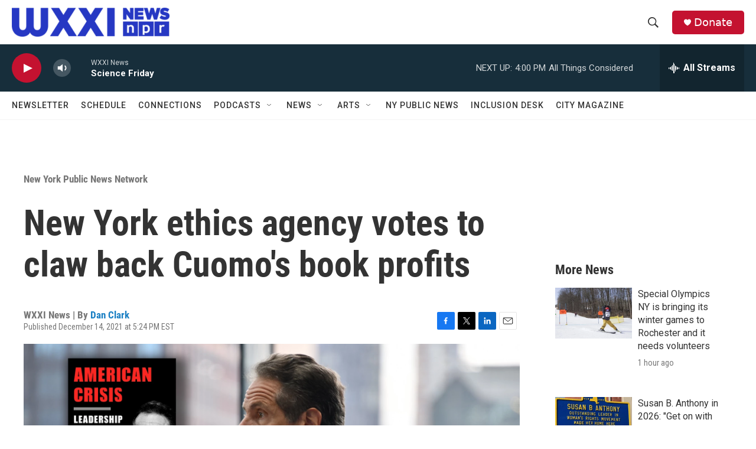

--- FILE ---
content_type: text/html; charset=utf-8
request_url: https://www.google.com/recaptcha/api2/aframe
body_size: 267
content:
<!DOCTYPE HTML><html><head><meta http-equiv="content-type" content="text/html; charset=UTF-8"></head><body><script nonce="vlsYKGEN8aplTkNe6Hj7ug">/** Anti-fraud and anti-abuse applications only. See google.com/recaptcha */ try{var clients={'sodar':'https://pagead2.googlesyndication.com/pagead/sodar?'};window.addEventListener("message",function(a){try{if(a.source===window.parent){var b=JSON.parse(a.data);var c=clients[b['id']];if(c){var d=document.createElement('img');d.src=c+b['params']+'&rc='+(localStorage.getItem("rc::a")?sessionStorage.getItem("rc::b"):"");window.document.body.appendChild(d);sessionStorage.setItem("rc::e",parseInt(sessionStorage.getItem("rc::e")||0)+1);localStorage.setItem("rc::h",'1768594077893');}}}catch(b){}});window.parent.postMessage("_grecaptcha_ready", "*");}catch(b){}</script></body></html>